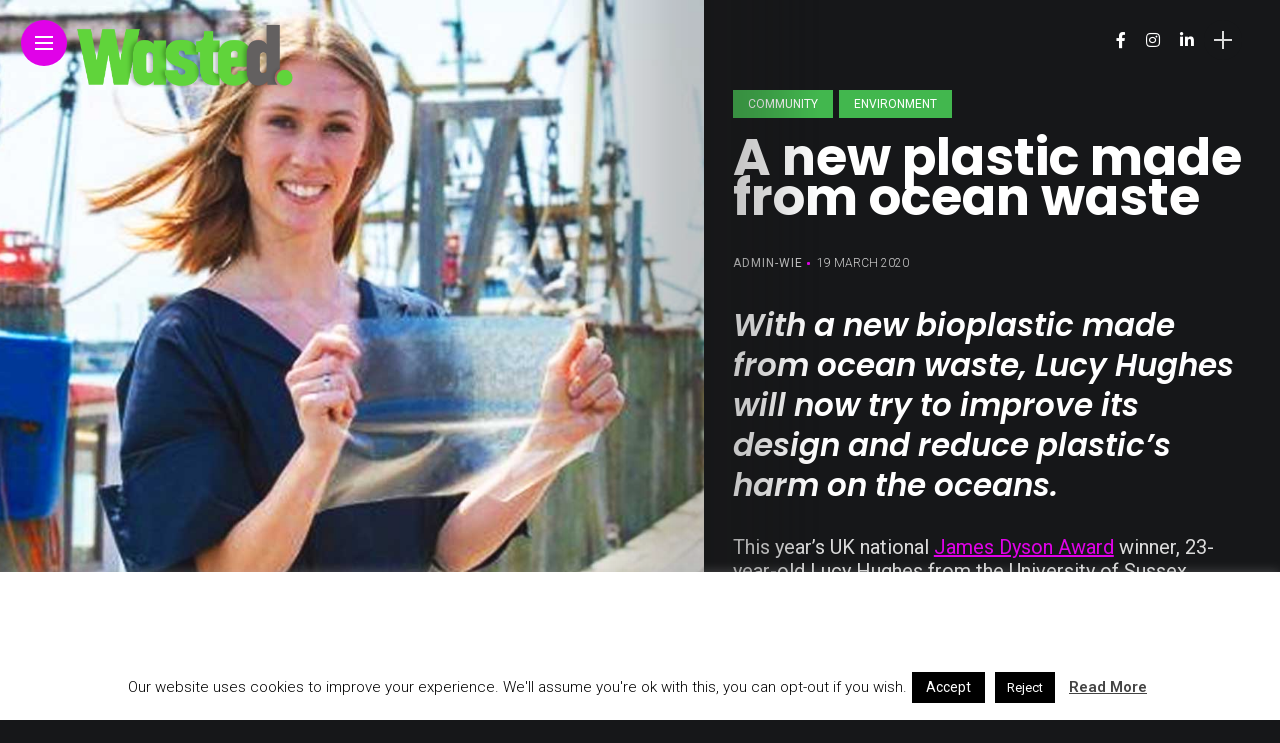

--- FILE ---
content_type: text/html; charset=UTF-8
request_url: https://www.wasted.ie/bioplastic-made-from-ocean-waste-to-reduce-plastics-harm-on-the-oceans/
body_size: 17519
content:
<!DOCTYPE html>
<html lang="en-GB">
<head>
    <meta charset="UTF-8">
    <meta http-equiv="X-UA-Compatible" content="IE=edge">
    <meta name="viewport" content="width=device-width, initial-scale=1">
    <link rel="profile" href="http://gmpg.org/xfn/11" />
    <link rel="pingback" href="https://www.wasted.ie/xmlrpc.php">
		    <title>A new plastic made from ocean waste &#8211; Wasted.ie</title>
<meta name='robots' content='max-image-preview:large' />
<link rel='dns-prefetch' href='//fonts.googleapis.com' />
<link rel="alternate" type="application/rss+xml" title="Wasted.ie &raquo; Feed" href="https://www.wasted.ie/feed/" />
<link rel="alternate" type="application/rss+xml" title="Wasted.ie &raquo; Comments Feed" href="https://www.wasted.ie/comments/feed/" />
<link rel="alternate" title="oEmbed (JSON)" type="application/json+oembed" href="https://www.wasted.ie/wp-json/oembed/1.0/embed?url=https%3A%2F%2Fwww.wasted.ie%2Fbioplastic-made-from-ocean-waste-to-reduce-plastics-harm-on-the-oceans%2F" />
<link rel="alternate" title="oEmbed (XML)" type="text/xml+oembed" href="https://www.wasted.ie/wp-json/oembed/1.0/embed?url=https%3A%2F%2Fwww.wasted.ie%2Fbioplastic-made-from-ocean-waste-to-reduce-plastics-harm-on-the-oceans%2F&#038;format=xml" />
<meta property="og:image" content="https://www.wasted.ie/wp-content/uploads/2019/11/wasted-James-Dyson-Award-winner-23-year-old-Lucy-Hughes.jpg"/><meta property="og:description" content="With a new bioplastic made from ocean waste, Lucy Hughes will now try to improve its design and reduce..."/><style id='wp-img-auto-sizes-contain-inline-css' type='text/css'>
img:is([sizes=auto i],[sizes^="auto," i]){contain-intrinsic-size:3000px 1500px}
/*# sourceURL=wp-img-auto-sizes-contain-inline-css */
</style>
<link rel='stylesheet' id='owl-carousel-css' href='https://www.wasted.ie/wp-content/themes/anymag/assets/css/owl.carousel.css' type='text/css' media='all' />
<link rel='stylesheet' id='fontawesome-css' href='https://www.wasted.ie/wp-content/themes/anymag/assets/fonts/fontawesome-5.13.0/css/all.min.css' type='text/css' media='all' />
<link rel='stylesheet' id='simplebar-css' href='https://www.wasted.ie/wp-content/themes/anymag/assets/css/simple-bar.css' type='text/css' media='all' />
<link rel='stylesheet' id='interlace-css-css' href='https://www.wasted.ie/wp-content/themes/anymag/assets/css/interlace.css' type='text/css' media='all' />
<link rel='stylesheet' id='anymag-main-css' href='https://www.wasted.ie/wp-content/themes/anymag/style.css' type='text/css' media='all' />
<style id='anymag-main-inline-css' type='text/css'>
body,input,.button,.content-part .post-meta,.widget_recent_entries span,.sidebar ul li.cat-item,.list-date,.latest-posts-meta,.post-meta,.slider-list-meta,.sidebar .widget_recent_comments .recentcomments .url,input,select,textarea {font-family:Roboto;}body,#hidden-sidebar.active .widgets-side,.magcover,.post-format,#top-bar-right,.turn-left {background:#161719;} .searchform-overlay {background-color:rgba(22,23,25,0.95);}body p {font-size:20px;line-height:1.2em; letter-spacing:0px;}h1,h2,h3,h4,h5,h6,.widget_recent_entries ul li a,.widget_recent_comments ul li a,.sidebar .widget-title,.post-readmore a,.intro-line h1,.sidebar .recentcomments a {font-family:Poppins;color:#ffffff;}a,.post-content a,.sidebar a,.post-comments span.reply a,.sidebar .widget a,.sidebar .widget.widget_archive li a {color:#e002e8;}a:hover,.post-content a:hover,.sidebar a:hover,.post-comments span.reply a:hover,.sidebar .widget ul li a:hover,.sidebar .widget.widget_archive li a:hover {color:#999999;} .post-title,.post-title a {font-size:30px; font-weight:700; line-height:1em; letter-spacing:0px;} .slide-title,.slide-title h2 a {font-size:44px; font-weight:700; letter-spacing:0px;} .slide-item {height:500px; } .page-title,.post-header h1,.item-related h5 a,.entry-title,.random-ttl a,.feat-categ-item .content-part h5 a,.sidebar .widget_recent_entries ul li a,.sidebar .widget-content .img-button,.sidebar .widget_recent_comments .recentcomments > a,.sidebar .latest-posts .latest-posts-item a {font-weight:700; } .top-menu-button,#nav-wrapper .simplebar-track.simplebar-vertical {background:#e002e8;}#nav-wrapper .simplebar-scrollbar::before {background:#ffffff} .nav-panel {background:#26282d;}#nav-wrapper .nav-menu li a,.slicknav_nav li a {font-family:Poppins;font-size:40px;font-weight:800; } .magcover,.f-width #site-header {width:55%;} .magcontent,.f-width.nav-open #footer {width:45%; } .magheader {width:45%; } .f-width.nav-open #main-area {margin-left:55%;} .cover-logo {width:53%; } .single .cover-logo {width:33%;} .overlay,.post-overlay {opacity:.0; background:#000000} .fold-shadow-right,.fold-shadow-left,.fold-shadow {opacity:.3} .nav-panel .fold-shadow-left {opacity:.3}#nav-wrapper .nav-menu li a,.sub-menu-toggle::after,#nav-wrapper ul.nav-menu ul a,.slicknav_nav a,#top-search a.search {color:#ffffff;}#nav-wrapper .nav-menu li a:hover,#nav-wrapper .nav-menu li a:hover:after,#topbar-social-links a:hover,.slicknav_nav a:hover,.sticky-social a:hover,.sticky-subscribe a:hover,.current-menu-item > a {color:#81d742!important;}#nav-wrapper .nav-menu li a {background:linear-gradient(to bottom,transparent 62%,#e002e8 0) left bottom/0 400% no-repeat; }#nav-wrapper .current-menu-item > a {background:#e002e8!important; }body,.post-list-entry p,.post-entry .post-meta li,.post-content,.post-author,.thecomment p,.latest-posts-meta,#post-navigation span,.sidebar .widget_recent_comments ul,.widget_meta li a,.about-content,.sidebar .widget_recent_comments .recentcomments .url,.comment-text .date,.post-navigation span,.searchform-overlay p,.searchform-overlay .search-field,.searchform-overlay .search-button,input,select,.hidden-sidebar-button a.open-hidden-sidebar,textarea {color:#dbdbdb;} .post-content h1,.post-content h2,.post-content h3,.post-content h4,.post-content h5,.post-content h6,.post-content blockquote,.comment-text blockquote,blockquote::before,.post-title,.post-title a,.about-title,.page-title,.post-header h1,.random-ttl a,.feat-title a,.item-related h5 a,.about-title,.about-content h5,.entry-title,.post-readmore a,.category-box h1,#post-navigation h6,.header-social-links a,.postnav-noimage .navprev::after,.postnav-noimage .navnext::after,.sidebar .widget-title,.sidebar .latest-posts-text h4 a,.sidebar .widget_recent_entries a,.sidebar .recentcomments a,.sidebar .widget-content .img-button,.thecomment .comment-text h6.author,.thecomment .comment-text h6.author a,#respond h,label {color:#ffffff;} .post-title:hover,.post-title a:hover,.random-ttl a:hover,.feat-title a:hover,.post-readmore a:hover,.item-related h5 a:hover,.post-navigation a:hover h6,.sidebar .latest-posts .latest-posts-text h4 a:hover,.sidebar .widget_recent_entries ul li a:hover,.sidebar #recentcomments li a:hover,.header-social-links a:hover {color:#e002e8;} .post-item .image-part,.owl-stage-outer,.random-image,.feat-categ-item .image-part,.category-wid .category-img,.about-img{border-radius:8px; } .post-item .image-part,.post-list .post-item .image-part {height:286px; } .entry-title {font-size:51px;line-height:0.8em; letter-spacing:0px; } .underline a {background:linear-gradient(to bottom,transparent 62%,#96d5ea 0) left bottom/0 20% no-repeat; } .section-title h4,.author-content {border-left:3px solid #e002e8; }content-part .post-meta,.content-part .post-meta a,.post-meta li,.post-meta li span,.post-entry .post-meta a,.widget-date {color:#cccccc;}ul.post-meta li:not(:last-child)::after {background:#e002e8;} .content-part .post-meta a:hover,.sidebar .widget .tagcloud a:hover,.post-tags a:hover,.post-entry .post-meta a:hover {color:#999999;} .owl-prev:hover i,.owl-next:hover i,.widget li > .narrow i,.error404 h1 span,.intro-line h1 i,.intro-line h1 b,.intro-line h1 em,.intro-line h1 strong {color:#e002e8;} .post-categs-box .categ a,.single-categs-box .categ a {background:#42b74e;} .post-categs .categ a,.single-categs .categ a,.sidebar ul li.cat-item a,.sidebar ul li.cat-item a:hover {color:#42b74e;}blockquote {border-left:3px solid #e002e8; } .category-box h1 {border-left:5px solid #e002e8; } .post-format {color:#42b74e; } .post-tags a,.sidebar .widget .tagcloud a {background:#96d5ea!important; color:#ffffff!important; } .post-readmore i,.post-comments .reply i {color:#e002e8!important; } .related-posts-cover-title h4 {border-bottom:3px solid #e002e8; } .sidebar .widget-title,.random-posts-title h3 {border-left:3px solid #e002e8; } .wp-block-search button,input[type='submit'],input.button {font-family:Poppins;background:#e002e8!important; color:#fff!important; } .wp-block-search button:hover,input[type="submit"]:hover,input.button:hover {background:#afafaf!important; color:#ffffff!important; } .wp-block-button a.wp-block-button__link {background-color:#e002e8; color:#ffffff; border:2px solid #e002e8; } .wp-block-button.is-style-outline a.wp-block-button__link {border:2px solid #e002e8; } .wp-block-button a.wp-block-button__link:hover,.wp-block-button.is-style-outline a.wp-block-button__link:hover {background-color:#afafaf; color:#ffffff; border:2px solid #afafaf; } .pagination .page-numbers.current,.pagination-post > span {background:#e002e8; color:#ffffff; } .navigation.pagination .nav-links a {background:#eeeeee; color:#787878; } .navigation.pagination .nav-links a:hover {background:#e8e8e8; color:#111111; } .intro-line {width:100%;} .intro-line h1 {font-size:40px; }#footer {background:#000000;}#footer,#footer-copyright {color:#ffffff;}#footer a {color:#e5e5e5;}#footer a:hover {color:#81d742!important;}
/*# sourceURL=anymag-main-inline-css */
</style>
<link rel='stylesheet' id='anymag-responsive-css' href='https://www.wasted.ie/wp-content/themes/anymag/assets/css/responsive.css' type='text/css' media='all' />
<link rel='stylesheet' id='widgets-fonts-css' href='//fonts.googleapis.com/css?family=Bitter%3A400%2C500%2C600%7CPlayfair+Display%3A400%2C500%2C700%7COswald%3A400%2C500%2C600%7CRoboto%3A400%2C500%2C600%7CTeko%3A400%2C500%2C600&#038;subset=latin%2Clatin-ext' type='text/css' media='all' />
<link rel='stylesheet' id='sbi_styles-css' href='https://www.wasted.ie/wp-content/plugins/instagram-feed/css/sbi-styles.min.css' type='text/css' media='all' />
<link rel='stylesheet' id='dashicons-css' href='https://www.wasted.ie/wp-includes/css/dashicons.min.css' type='text/css' media='all' />
<link rel='stylesheet' id='menu-icons-extra-css' href='https://www.wasted.ie/wp-content/plugins/menu-icons/css/extra.min.css' type='text/css' media='all' />
<style id='wp-block-library-inline-css' type='text/css'>
:root{--wp-block-synced-color:#7a00df;--wp-block-synced-color--rgb:122,0,223;--wp-bound-block-color:var(--wp-block-synced-color);--wp-editor-canvas-background:#ddd;--wp-admin-theme-color:#007cba;--wp-admin-theme-color--rgb:0,124,186;--wp-admin-theme-color-darker-10:#006ba1;--wp-admin-theme-color-darker-10--rgb:0,107,160.5;--wp-admin-theme-color-darker-20:#005a87;--wp-admin-theme-color-darker-20--rgb:0,90,135;--wp-admin-border-width-focus:2px}@media (min-resolution:192dpi){:root{--wp-admin-border-width-focus:1.5px}}.wp-element-button{cursor:pointer}:root .has-very-light-gray-background-color{background-color:#eee}:root .has-very-dark-gray-background-color{background-color:#313131}:root .has-very-light-gray-color{color:#eee}:root .has-very-dark-gray-color{color:#313131}:root .has-vivid-green-cyan-to-vivid-cyan-blue-gradient-background{background:linear-gradient(135deg,#00d084,#0693e3)}:root .has-purple-crush-gradient-background{background:linear-gradient(135deg,#34e2e4,#4721fb 50%,#ab1dfe)}:root .has-hazy-dawn-gradient-background{background:linear-gradient(135deg,#faaca8,#dad0ec)}:root .has-subdued-olive-gradient-background{background:linear-gradient(135deg,#fafae1,#67a671)}:root .has-atomic-cream-gradient-background{background:linear-gradient(135deg,#fdd79a,#004a59)}:root .has-nightshade-gradient-background{background:linear-gradient(135deg,#330968,#31cdcf)}:root .has-midnight-gradient-background{background:linear-gradient(135deg,#020381,#2874fc)}:root{--wp--preset--font-size--normal:16px;--wp--preset--font-size--huge:42px}.has-regular-font-size{font-size:1em}.has-larger-font-size{font-size:2.625em}.has-normal-font-size{font-size:var(--wp--preset--font-size--normal)}.has-huge-font-size{font-size:var(--wp--preset--font-size--huge)}.has-text-align-center{text-align:center}.has-text-align-left{text-align:left}.has-text-align-right{text-align:right}.has-fit-text{white-space:nowrap!important}#end-resizable-editor-section{display:none}.aligncenter{clear:both}.items-justified-left{justify-content:flex-start}.items-justified-center{justify-content:center}.items-justified-right{justify-content:flex-end}.items-justified-space-between{justify-content:space-between}.screen-reader-text{border:0;clip-path:inset(50%);height:1px;margin:-1px;overflow:hidden;padding:0;position:absolute;width:1px;word-wrap:normal!important}.screen-reader-text:focus{background-color:#ddd;clip-path:none;color:#444;display:block;font-size:1em;height:auto;left:5px;line-height:normal;padding:15px 23px 14px;text-decoration:none;top:5px;width:auto;z-index:100000}html :where(.has-border-color){border-style:solid}html :where([style*=border-top-color]){border-top-style:solid}html :where([style*=border-right-color]){border-right-style:solid}html :where([style*=border-bottom-color]){border-bottom-style:solid}html :where([style*=border-left-color]){border-left-style:solid}html :where([style*=border-width]){border-style:solid}html :where([style*=border-top-width]){border-top-style:solid}html :where([style*=border-right-width]){border-right-style:solid}html :where([style*=border-bottom-width]){border-bottom-style:solid}html :where([style*=border-left-width]){border-left-style:solid}html :where(img[class*=wp-image-]){height:auto;max-width:100%}:where(figure){margin:0 0 1em}html :where(.is-position-sticky){--wp-admin--admin-bar--position-offset:var(--wp-admin--admin-bar--height,0px)}@media screen and (max-width:600px){html :where(.is-position-sticky){--wp-admin--admin-bar--position-offset:0px}}

/*# sourceURL=wp-block-library-inline-css */
</style><style id='wp-block-group-inline-css' type='text/css'>
.wp-block-group{box-sizing:border-box}:where(.wp-block-group.wp-block-group-is-layout-constrained){position:relative}
/*# sourceURL=https://www.wasted.ie/wp-includes/blocks/group/style.min.css */
</style>
<style id='global-styles-inline-css' type='text/css'>
:root{--wp--preset--aspect-ratio--square: 1;--wp--preset--aspect-ratio--4-3: 4/3;--wp--preset--aspect-ratio--3-4: 3/4;--wp--preset--aspect-ratio--3-2: 3/2;--wp--preset--aspect-ratio--2-3: 2/3;--wp--preset--aspect-ratio--16-9: 16/9;--wp--preset--aspect-ratio--9-16: 9/16;--wp--preset--color--black: #000000;--wp--preset--color--cyan-bluish-gray: #abb8c3;--wp--preset--color--white: #ffffff;--wp--preset--color--pale-pink: #f78da7;--wp--preset--color--vivid-red: #cf2e2e;--wp--preset--color--luminous-vivid-orange: #ff6900;--wp--preset--color--luminous-vivid-amber: #fcb900;--wp--preset--color--light-green-cyan: #7bdcb5;--wp--preset--color--vivid-green-cyan: #00d084;--wp--preset--color--pale-cyan-blue: #8ed1fc;--wp--preset--color--vivid-cyan-blue: #0693e3;--wp--preset--color--vivid-purple: #9b51e0;--wp--preset--gradient--vivid-cyan-blue-to-vivid-purple: linear-gradient(135deg,rgb(6,147,227) 0%,rgb(155,81,224) 100%);--wp--preset--gradient--light-green-cyan-to-vivid-green-cyan: linear-gradient(135deg,rgb(122,220,180) 0%,rgb(0,208,130) 100%);--wp--preset--gradient--luminous-vivid-amber-to-luminous-vivid-orange: linear-gradient(135deg,rgb(252,185,0) 0%,rgb(255,105,0) 100%);--wp--preset--gradient--luminous-vivid-orange-to-vivid-red: linear-gradient(135deg,rgb(255,105,0) 0%,rgb(207,46,46) 100%);--wp--preset--gradient--very-light-gray-to-cyan-bluish-gray: linear-gradient(135deg,rgb(238,238,238) 0%,rgb(169,184,195) 100%);--wp--preset--gradient--cool-to-warm-spectrum: linear-gradient(135deg,rgb(74,234,220) 0%,rgb(151,120,209) 20%,rgb(207,42,186) 40%,rgb(238,44,130) 60%,rgb(251,105,98) 80%,rgb(254,248,76) 100%);--wp--preset--gradient--blush-light-purple: linear-gradient(135deg,rgb(255,206,236) 0%,rgb(152,150,240) 100%);--wp--preset--gradient--blush-bordeaux: linear-gradient(135deg,rgb(254,205,165) 0%,rgb(254,45,45) 50%,rgb(107,0,62) 100%);--wp--preset--gradient--luminous-dusk: linear-gradient(135deg,rgb(255,203,112) 0%,rgb(199,81,192) 50%,rgb(65,88,208) 100%);--wp--preset--gradient--pale-ocean: linear-gradient(135deg,rgb(255,245,203) 0%,rgb(182,227,212) 50%,rgb(51,167,181) 100%);--wp--preset--gradient--electric-grass: linear-gradient(135deg,rgb(202,248,128) 0%,rgb(113,206,126) 100%);--wp--preset--gradient--midnight: linear-gradient(135deg,rgb(2,3,129) 0%,rgb(40,116,252) 100%);--wp--preset--font-size--small: 13px;--wp--preset--font-size--medium: 20px;--wp--preset--font-size--large: 36px;--wp--preset--font-size--x-large: 42px;--wp--preset--spacing--20: 0.44rem;--wp--preset--spacing--30: 0.67rem;--wp--preset--spacing--40: 1rem;--wp--preset--spacing--50: 1.5rem;--wp--preset--spacing--60: 2.25rem;--wp--preset--spacing--70: 3.38rem;--wp--preset--spacing--80: 5.06rem;--wp--preset--shadow--natural: 6px 6px 9px rgba(0, 0, 0, 0.2);--wp--preset--shadow--deep: 12px 12px 50px rgba(0, 0, 0, 0.4);--wp--preset--shadow--sharp: 6px 6px 0px rgba(0, 0, 0, 0.2);--wp--preset--shadow--outlined: 6px 6px 0px -3px rgb(255, 255, 255), 6px 6px rgb(0, 0, 0);--wp--preset--shadow--crisp: 6px 6px 0px rgb(0, 0, 0);}:where(.is-layout-flex){gap: 0.5em;}:where(.is-layout-grid){gap: 0.5em;}body .is-layout-flex{display: flex;}.is-layout-flex{flex-wrap: wrap;align-items: center;}.is-layout-flex > :is(*, div){margin: 0;}body .is-layout-grid{display: grid;}.is-layout-grid > :is(*, div){margin: 0;}:where(.wp-block-columns.is-layout-flex){gap: 2em;}:where(.wp-block-columns.is-layout-grid){gap: 2em;}:where(.wp-block-post-template.is-layout-flex){gap: 1.25em;}:where(.wp-block-post-template.is-layout-grid){gap: 1.25em;}.has-black-color{color: var(--wp--preset--color--black) !important;}.has-cyan-bluish-gray-color{color: var(--wp--preset--color--cyan-bluish-gray) !important;}.has-white-color{color: var(--wp--preset--color--white) !important;}.has-pale-pink-color{color: var(--wp--preset--color--pale-pink) !important;}.has-vivid-red-color{color: var(--wp--preset--color--vivid-red) !important;}.has-luminous-vivid-orange-color{color: var(--wp--preset--color--luminous-vivid-orange) !important;}.has-luminous-vivid-amber-color{color: var(--wp--preset--color--luminous-vivid-amber) !important;}.has-light-green-cyan-color{color: var(--wp--preset--color--light-green-cyan) !important;}.has-vivid-green-cyan-color{color: var(--wp--preset--color--vivid-green-cyan) !important;}.has-pale-cyan-blue-color{color: var(--wp--preset--color--pale-cyan-blue) !important;}.has-vivid-cyan-blue-color{color: var(--wp--preset--color--vivid-cyan-blue) !important;}.has-vivid-purple-color{color: var(--wp--preset--color--vivid-purple) !important;}.has-black-background-color{background-color: var(--wp--preset--color--black) !important;}.has-cyan-bluish-gray-background-color{background-color: var(--wp--preset--color--cyan-bluish-gray) !important;}.has-white-background-color{background-color: var(--wp--preset--color--white) !important;}.has-pale-pink-background-color{background-color: var(--wp--preset--color--pale-pink) !important;}.has-vivid-red-background-color{background-color: var(--wp--preset--color--vivid-red) !important;}.has-luminous-vivid-orange-background-color{background-color: var(--wp--preset--color--luminous-vivid-orange) !important;}.has-luminous-vivid-amber-background-color{background-color: var(--wp--preset--color--luminous-vivid-amber) !important;}.has-light-green-cyan-background-color{background-color: var(--wp--preset--color--light-green-cyan) !important;}.has-vivid-green-cyan-background-color{background-color: var(--wp--preset--color--vivid-green-cyan) !important;}.has-pale-cyan-blue-background-color{background-color: var(--wp--preset--color--pale-cyan-blue) !important;}.has-vivid-cyan-blue-background-color{background-color: var(--wp--preset--color--vivid-cyan-blue) !important;}.has-vivid-purple-background-color{background-color: var(--wp--preset--color--vivid-purple) !important;}.has-black-border-color{border-color: var(--wp--preset--color--black) !important;}.has-cyan-bluish-gray-border-color{border-color: var(--wp--preset--color--cyan-bluish-gray) !important;}.has-white-border-color{border-color: var(--wp--preset--color--white) !important;}.has-pale-pink-border-color{border-color: var(--wp--preset--color--pale-pink) !important;}.has-vivid-red-border-color{border-color: var(--wp--preset--color--vivid-red) !important;}.has-luminous-vivid-orange-border-color{border-color: var(--wp--preset--color--luminous-vivid-orange) !important;}.has-luminous-vivid-amber-border-color{border-color: var(--wp--preset--color--luminous-vivid-amber) !important;}.has-light-green-cyan-border-color{border-color: var(--wp--preset--color--light-green-cyan) !important;}.has-vivid-green-cyan-border-color{border-color: var(--wp--preset--color--vivid-green-cyan) !important;}.has-pale-cyan-blue-border-color{border-color: var(--wp--preset--color--pale-cyan-blue) !important;}.has-vivid-cyan-blue-border-color{border-color: var(--wp--preset--color--vivid-cyan-blue) !important;}.has-vivid-purple-border-color{border-color: var(--wp--preset--color--vivid-purple) !important;}.has-vivid-cyan-blue-to-vivid-purple-gradient-background{background: var(--wp--preset--gradient--vivid-cyan-blue-to-vivid-purple) !important;}.has-light-green-cyan-to-vivid-green-cyan-gradient-background{background: var(--wp--preset--gradient--light-green-cyan-to-vivid-green-cyan) !important;}.has-luminous-vivid-amber-to-luminous-vivid-orange-gradient-background{background: var(--wp--preset--gradient--luminous-vivid-amber-to-luminous-vivid-orange) !important;}.has-luminous-vivid-orange-to-vivid-red-gradient-background{background: var(--wp--preset--gradient--luminous-vivid-orange-to-vivid-red) !important;}.has-very-light-gray-to-cyan-bluish-gray-gradient-background{background: var(--wp--preset--gradient--very-light-gray-to-cyan-bluish-gray) !important;}.has-cool-to-warm-spectrum-gradient-background{background: var(--wp--preset--gradient--cool-to-warm-spectrum) !important;}.has-blush-light-purple-gradient-background{background: var(--wp--preset--gradient--blush-light-purple) !important;}.has-blush-bordeaux-gradient-background{background: var(--wp--preset--gradient--blush-bordeaux) !important;}.has-luminous-dusk-gradient-background{background: var(--wp--preset--gradient--luminous-dusk) !important;}.has-pale-ocean-gradient-background{background: var(--wp--preset--gradient--pale-ocean) !important;}.has-electric-grass-gradient-background{background: var(--wp--preset--gradient--electric-grass) !important;}.has-midnight-gradient-background{background: var(--wp--preset--gradient--midnight) !important;}.has-small-font-size{font-size: var(--wp--preset--font-size--small) !important;}.has-medium-font-size{font-size: var(--wp--preset--font-size--medium) !important;}.has-large-font-size{font-size: var(--wp--preset--font-size--large) !important;}.has-x-large-font-size{font-size: var(--wp--preset--font-size--x-large) !important;}
/*# sourceURL=global-styles-inline-css */
</style>

<style id='classic-theme-styles-inline-css' type='text/css'>
/*! This file is auto-generated */
.wp-block-button__link{color:#fff;background-color:#32373c;border-radius:9999px;box-shadow:none;text-decoration:none;padding:calc(.667em + 2px) calc(1.333em + 2px);font-size:1.125em}.wp-block-file__button{background:#32373c;color:#fff;text-decoration:none}
/*# sourceURL=/wp-includes/css/classic-themes.min.css */
</style>
<link rel='stylesheet' id='bbp-default-css' href='https://www.wasted.ie/wp-content/plugins/bbpress/templates/default/css/bbpress.min.css' type='text/css' media='all' />
<link rel='stylesheet' id='contact-form-7-css' href='https://www.wasted.ie/wp-content/plugins/contact-form-7/includes/css/styles.css' type='text/css' media='all' />
<link rel='stylesheet' id='cookie-law-info-css' href='https://www.wasted.ie/wp-content/plugins/cookie-law-info/legacy/public/css/cookie-law-info-public.css' type='text/css' media='all' />
<link rel='stylesheet' id='cookie-law-info-gdpr-css' href='https://www.wasted.ie/wp-content/plugins/cookie-law-info/legacy/public/css/cookie-law-info-gdpr.css' type='text/css' media='all' />
<link rel='stylesheet' id='font-awesome-four-css' href='https://www.wasted.ie/wp-content/plugins/font-awesome-4-menus/css/font-awesome.min.css' type='text/css' media='all' />
<link rel='stylesheet' id='rs-plugin-settings-css' href='https://www.wasted.ie/wp-content/plugins/revslider/public/assets/css/rs6.css' type='text/css' media='all' />
<style id='rs-plugin-settings-inline-css' type='text/css'>
#rs-demo-id {}
/*# sourceURL=rs-plugin-settings-inline-css */
</style>
<link rel='stylesheet' id='fsb-image-css' href='https://www.wasted.ie/wp-content/plugins/simple-full-screen-background-image/includes/fullscreen-image.css' type='text/css' media='all' />
<link rel='stylesheet' id='td-plugin-framework-css' href='https://www.wasted.ie/wp-content/plugins/td-api-plugin/css/style.css' type='text/css' media='all' />
<link rel='stylesheet' id='ppress-frontend-css' href='https://www.wasted.ie/wp-content/plugins/wp-user-avatar/assets/css/frontend.min.css' type='text/css' media='all' />
<link rel='stylesheet' id='ppress-flatpickr-css' href='https://www.wasted.ie/wp-content/plugins/wp-user-avatar/assets/flatpickr/flatpickr.min.css' type='text/css' media='all' />
<link rel='stylesheet' id='ppress-select2-css' href='https://www.wasted.ie/wp-content/plugins/wp-user-avatar/assets/select2/select2.min.css' type='text/css' media='all' />
<link rel='stylesheet' id='wpcf7-redirect-script-frontend-css' href='https://www.wasted.ie/wp-content/plugins/wpcf7-redirect/build/css/wpcf7-redirect-frontend.min.css' type='text/css' media='all' />
<link rel='stylesheet' id='google-fonts-anymag-css' href='//fonts.googleapis.com/css?family=Roboto:100,100italic,200,200italic,300,300italic,400,400italic,500,500italic,600,600italic,700,700italic,800,800italic,900,900italic%7CPoppins:100,100italic,200,200italic,300,300italic,400,400italic,500,500italic,600,600italic,700,700italic,800,800italic,900,900italic' type='text/css' media='all' />
<link rel='stylesheet' id='cf7cf-style-css' href='https://www.wasted.ie/wp-content/plugins/cf7-conditional-fields/style.css' type='text/css' media='all' />
<link rel='stylesheet' id='awpcp-font-awesome-css' href='https://www.wasted.ie/wp-content/plugins/another-wordpress-classifieds-plugin/resources/vendors/fontawesome/css/all.min.css' type='text/css' media='all' />
<link rel='stylesheet' id='awpcp-frontend-style-css' href='https://www.wasted.ie/wp-content/plugins/another-wordpress-classifieds-plugin/resources/css/awpcpstyle.css' type='text/css' media='all' />
<script type="text/javascript" src="https://www.wasted.ie/wp-includes/js/jquery/jquery.min.js" id="jquery-core-js"></script>
<script type="text/javascript" src="https://www.wasted.ie/wp-includes/js/jquery/jquery-migrate.min.js" id="jquery-migrate-js"></script>
<script type="text/javascript" id="cookie-law-info-js-extra">
/* <![CDATA[ */
var Cli_Data = {"nn_cookie_ids":[],"cookielist":[],"non_necessary_cookies":[],"ccpaEnabled":"","ccpaRegionBased":"","ccpaBarEnabled":"","strictlyEnabled":["necessary","obligatoire"],"ccpaType":"gdpr","js_blocking":"","custom_integration":"","triggerDomRefresh":"","secure_cookies":""};
var cli_cookiebar_settings = {"animate_speed_hide":"500","animate_speed_show":"500","background":"#ffffff","border":"#b1a6a6c2","border_on":"","button_1_button_colour":"#000","button_1_button_hover":"#000000","button_1_link_colour":"#fff","button_1_as_button":"1","button_1_new_win":"","button_2_button_colour":"#333","button_2_button_hover":"#292929","button_2_link_colour":"#444","button_2_as_button":"","button_2_hidebar":"1","button_3_button_colour":"#000","button_3_button_hover":"#000000","button_3_link_colour":"#fff","button_3_as_button":"1","button_3_new_win":"","button_4_button_colour":"#000","button_4_button_hover":"#000000","button_4_link_colour":"#fff","button_4_as_button":"1","button_7_button_colour":"#61a229","button_7_button_hover":"#4e8221","button_7_link_colour":"#fff","button_7_as_button":"1","button_7_new_win":"","font_family":"inherit","header_fix":"","notify_animate_hide":"","notify_animate_show":"","notify_div_id":"#cookie-law-info-bar","notify_position_horizontal":"right","notify_position_vertical":"bottom","scroll_close":"","scroll_close_reload":"","accept_close_reload":"","reject_close_reload":"1","showagain_tab":"1","showagain_background":"#fff","showagain_border":"#000","showagain_div_id":"#cookie-law-info-again","showagain_x_position":"100px","text":"#000000","show_once_yn":"","show_once":"10000","logging_on":"","as_popup":"","popup_overlay":"1","bar_heading_text":"GDPR & Privacy Policy","cookie_bar_as":"banner","popup_showagain_position":"bottom-right","widget_position":"left"};
var log_object = {"ajax_url":"https://www.wasted.ie/wp-admin/admin-ajax.php"};
//# sourceURL=cookie-law-info-js-extra
/* ]]> */
</script>
<script type="text/javascript" src="https://www.wasted.ie/wp-content/plugins/cookie-law-info/legacy/public/js/cookie-law-info-public.js" id="cookie-law-info-js"></script>
<script type="text/javascript" src="https://www.wasted.ie/wp-content/plugins/revslider/public/assets/js/rbtools.min.js" id="tp-tools-js"></script>
<script type="text/javascript" src="https://www.wasted.ie/wp-content/plugins/revslider/public/assets/js/rs6.min.js" id="revmin-js"></script>
<script type="text/javascript" src="https://www.wasted.ie/wp-content/plugins/wp-user-avatar/assets/flatpickr/flatpickr.min.js" id="ppress-flatpickr-js"></script>
<script type="text/javascript" src="https://www.wasted.ie/wp-content/plugins/wp-user-avatar/assets/select2/select2.min.js" id="ppress-select2-js"></script>
<link rel="https://api.w.org/" href="https://www.wasted.ie/wp-json/" /><link rel="alternate" title="JSON" type="application/json" href="https://www.wasted.ie/wp-json/wp/v2/posts/6570" /><link rel="EditURI" type="application/rsd+xml" title="RSD" href="https://www.wasted.ie/xmlrpc.php?rsd" />
<meta name="generator" content="WordPress 6.9" />
<link rel='shortlink' href='https://www.wasted.ie/?p=6570' />
<style type="text/css">
.feedzy-rss-link-icon:after {
	content: url("https://www.wasted.ie/wp-content/plugins/feedzy-rss-feeds/img/external-link.png");
	margin-left: 3px;
}
</style>
		<meta name="facebook-domain-verification" content="obpx7xr9el2zembrjgpsc6937652s8" />
<!-- Global site tag (gtag.js) - Google Analytics -->
<script async src="https://www.googletagmanager.com/gtag/js?id=UA-142784367-1"></script>
<script>
  window.dataLayer = window.dataLayer || [];
  function gtag(){dataLayer.push(arguments);}
  gtag('js', new Date());

  gtag('config', 'UA-142784367-1');
</script>

<!-- Facebook Pixel Code -->
<script>
  !function(f,b,e,v,n,t,s)
  {if(f.fbq)return;n=f.fbq=function(){n.callMethod?
  n.callMethod.apply(n,arguments):n.queue.push(arguments)};
  if(!f._fbq)f._fbq=n;n.push=n;n.loaded=!0;n.version='2.0';
  n.queue=[];t=b.createElement(e);t.async=!0;
  t.src=v;s=b.getElementsByTagName(e)[0];
  s.parentNode.insertBefore(t,s)}(window, document,'script',
  'https://connect.facebook.net/en_US/fbevents.js');
  fbq('init', '{436091596944224}');
  fbq('track', 'PageView');
</script>
<noscript>
	<img height="1" width="1" style="display:none" 
    src="https://www.facebook.com/tr?id={436091596944224}&ev=PageView&noscript=1"/>
</noscript>
<!-- End Facebook Pixel Code --><meta name="generator" content="Powered by WPBakery Page Builder - drag and drop page builder for WordPress."/>
<link rel="canonical" href="https://www.wasted.ie/bioplastic-made-from-ocean-waste-to-reduce-plastics-harm-on-the-oceans/" />
<meta name="generator" content="Powered by Slider Revolution 6.2.1 - responsive, Mobile-Friendly Slider Plugin for WordPress with comfortable drag and drop interface." />
<link rel="icon" href="https://www.wasted.ie/wp-content/uploads/2021/01/cropped-wasted-site-logo-icon-2-32x32.png" sizes="32x32" />
<link rel="icon" href="https://www.wasted.ie/wp-content/uploads/2021/01/cropped-wasted-site-logo-icon-2-192x192.png" sizes="192x192" />
<link rel="apple-touch-icon" href="https://www.wasted.ie/wp-content/uploads/2021/01/cropped-wasted-site-logo-icon-2-180x180.png" />
<meta name="msapplication-TileImage" content="https://www.wasted.ie/wp-content/uploads/2021/01/cropped-wasted-site-logo-icon-2-270x270.png" />
<script type="text/javascript">function setREVStartSize(e){			
			try {								
				var pw = document.getElementById(e.c).parentNode.offsetWidth,
					newh;
				pw = pw===0 || isNaN(pw) ? window.innerWidth : pw;
				e.tabw = e.tabw===undefined ? 0 : parseInt(e.tabw);
				e.thumbw = e.thumbw===undefined ? 0 : parseInt(e.thumbw);
				e.tabh = e.tabh===undefined ? 0 : parseInt(e.tabh);
				e.thumbh = e.thumbh===undefined ? 0 : parseInt(e.thumbh);
				e.tabhide = e.tabhide===undefined ? 0 : parseInt(e.tabhide);
				e.thumbhide = e.thumbhide===undefined ? 0 : parseInt(e.thumbhide);
				e.mh = e.mh===undefined || e.mh=="" || e.mh==="auto" ? 0 : parseInt(e.mh,0);		
				if(e.layout==="fullscreen" || e.l==="fullscreen") 						
					newh = Math.max(e.mh,window.innerHeight);				
				else{					
					e.gw = Array.isArray(e.gw) ? e.gw : [e.gw];
					for (var i in e.rl) if (e.gw[i]===undefined || e.gw[i]===0) e.gw[i] = e.gw[i-1];					
					e.gh = e.el===undefined || e.el==="" || (Array.isArray(e.el) && e.el.length==0)? e.gh : e.el;
					e.gh = Array.isArray(e.gh) ? e.gh : [e.gh];
					for (var i in e.rl) if (e.gh[i]===undefined || e.gh[i]===0) e.gh[i] = e.gh[i-1];
										
					var nl = new Array(e.rl.length),
						ix = 0,						
						sl;					
					e.tabw = e.tabhide>=pw ? 0 : e.tabw;
					e.thumbw = e.thumbhide>=pw ? 0 : e.thumbw;
					e.tabh = e.tabhide>=pw ? 0 : e.tabh;
					e.thumbh = e.thumbhide>=pw ? 0 : e.thumbh;					
					for (var i in e.rl) nl[i] = e.rl[i]<window.innerWidth ? 0 : e.rl[i];
					sl = nl[0];									
					for (var i in nl) if (sl>nl[i] && nl[i]>0) { sl = nl[i]; ix=i;}															
					var m = pw>(e.gw[ix]+e.tabw+e.thumbw) ? 1 : (pw-(e.tabw+e.thumbw)) / (e.gw[ix]);					

					newh =  (e.type==="carousel" && e.justify==="true" ? e.gh[ix] : (e.gh[ix] * m)) + (e.tabh + e.thumbh);
				}			
				
				if(window.rs_init_css===undefined) window.rs_init_css = document.head.appendChild(document.createElement("style"));					
				document.getElementById(e.c).height = newh;
				window.rs_init_css.innerHTML += "#"+e.c+"_wrapper { height: "+newh+"px }";				
			} catch(e){
				console.log("Failure at Presize of Slider:" + e)
			}					   
		  };</script>
<noscript><style> .wpb_animate_when_almost_visible { opacity: 1; }</style></noscript><noscript><style id="rocket-lazyload-nojs-css">.rll-youtube-player, [data-lazy-src]{display:none !important;}</style></noscript></head>

<body class="wp-singular post-template-default single single-post postid-6570 single-format-standard wp-theme-anymag wpb-js-composer js-comp-ver-6.7.0 vc_responsive">

  	
	<div id="hidden-sidebar" class="sidebar">
		<div class="widgets-side">
			<a href="#" class="close-button"><i class="close-icon"></i></a>
			<div id="block-58" class="widget widget_block">
<div class="wp-block-group"><div class="wp-block-group__inner-container is-layout-flow wp-block-group-is-layout-flow"></div></div>
</div>		</div>
	</div>
<div class="site-wrapper ">	
	<div class="container site-content">

			        
  
<style>
                  </style>

  <div class="magheader">
      
    <header id="content-header">
  
   <div class="header-social-links">
<a href="https://www.facebook.com/wastedireland" target="_blank"><i class="fab fa-facebook-f"></i></a><a href="https://www.instagram.com/wastedireland/" target="_blank"><i class="fab fa-instagram"></i></a><a href="https://www.linkedin.com/in/mary-o-sullivan-media/" target="_blank"><i class="fab fa-linkedin-in"></i></a></div>  

<div id="top-bar-right">
   
      <div class="header-icon">
      <div class="hidden-sidebar-button">
        <a href="#" class="open-hidden-sidebar">
          <span class="bar-1"></span>
          <span class="bar-2"></span>
        </a>
      </div>
    </div>
    </div>
  
</header> 
  </div>
  <article id="post-6570" class="post-6570 post type-post status-publish format-standard has-post-thumbnail hentry category-community category-environment"> 
    <div class="single-post">
              <div class="magcover">
          <div class="turn-left"></div>          <div class="fold-shadow-left"></div>
            <div class="cover-wrap">
              <div class="cover-content">
                <header id="cover-header">

  <div class="top-menu-button">
    <a href="#" class="open-hidden-menu">
      <span class="bar-1"></span>
      <span class="bar-2"></span>
      <span class="bar-3"></span>
    </a>
  </div>

  <div class="cover-logo logo-left">
        <a href="https://www.wasted.ie/"><img src="https://www.wasted.ie/wp-content/uploads/2021/01/wasted-logo-2021-a.png" alt="Wasted.ie" /></a>
     
  </div>

  <div class="nav-panel">
    <div class="fold-shadow-left"></div>
    <div class="nav-header">
      <div class="menu-logo">
                <a href="https://www.wasted.ie/"><img src="https://www.wasted.ie/wp-content/uploads/2021/01/wasted-logo-2021-a.png" alt="Wasted.ie" /></a>
         
      </div>
          </div>
    
    <div id="nav-wrapper" data-simplebar>
    <div class="menu-left-main-menu-container"><ul id="menu-left-main-menu" class="nav-menu"><li id="menu-item-10132" class="menu-item menu-item-type-post_type menu-item-object-page menu-item-10132"><a href="https://www.wasted.ie/about-wasted-media/">About Wasted Media</a></li>
<li id="menu-item-9690" class="menu-item menu-item-type-taxonomy menu-item-object-category menu-item-9690"><a href="https://www.wasted.ie/category/emotoring/">Motors &#038; Tech</a></li>
<li id="menu-item-9655" class="menu-item menu-item-type-taxonomy menu-item-object-category menu-item-9655"><a href="https://www.wasted.ie/category/clean-food/">Food &#038; Eating Out</a></li>
<li id="menu-item-9872" class="menu-item menu-item-type-taxonomy menu-item-object-category menu-item-9872"><a href="https://www.wasted.ie/category/fashion/">Fashion &#038; Beauty</a></li>
<li id="menu-item-9734" class="menu-item menu-item-type-taxonomy menu-item-object-category menu-item-9734"><a href="https://www.wasted.ie/category/wellness/">Wellness &#038; Health</a></li>
<li id="menu-item-9652" class="menu-item menu-item-type-taxonomy menu-item-object-category menu-item-9652"><a href="https://www.wasted.ie/category/editors-pick/">Editors Pick</a></li>
<li id="menu-item-10631" class="menu-item menu-item-type-taxonomy menu-item-object-category menu-item-10631"><a href="https://www.wasted.ie/category/travel/">Travel &#038; Breaks</a></li>
<li id="menu-item-9653" class="menu-item menu-item-type-taxonomy menu-item-object-category menu-item-9653"><a href="https://www.wasted.ie/category/retailers/">Our Retailers</a></li>
<li id="menu-item-9658" class="menu-item menu-item-type-taxonomy menu-item-object-category menu-item-9658"><a href="https://www.wasted.ie/category/eco-homes/">House &#038; Home</a></li>
<li id="menu-item-11001" class="menu-item menu-item-type-post_type menu-item-object-page menu-item-11001"><a href="https://www.wasted.ie/community-corner/">Community Corner</a></li>
<li id="menu-item-11002" class="menu-item menu-item-type-post_type menu-item-object-page menu-item-11002"><a href="https://www.wasted.ie/the-youth-uprising/">The Youth Uprising</a></li>
</ul></div>    <div class="menu-search">
              <div class="site-search">
          <div id="top-search">
           <a href="#" class="search"><i class="fas fa-search"></i>Search</a>
          </div>
        </div> 
            </div>
    </div>
  </div>

</header>                
                                  <div class="social-share-cover">
<ul class="post-share">
  <li>
    <div class="share-ttl">
      Share:    </div>
  </li>
  <li>
	    <a href="//www.facebook.com/sharer.php?u=https://www.wasted.ie/bioplastic-made-from-ocean-waste-to-reduce-plastics-harm-on-the-oceans/" title="facebook" class="facebook" onclick="javascript:window.open(this.href,'', 'menubar=no,toolbar=no,resizable=yes,scrollbars=yes,height=220,width=600');return false;">
      <i class="fab fa-facebook-f"></i>
    </a>
  </li>
  	
    <li>  
    <a class="twitter" href="https://twitter.com/intent/tweet?text=A+new+plastic+made+from+ocean+waste&url=https://www.wasted.ie/bioplastic-made-from-ocean-waste-to-reduce-plastics-harm-on-the-oceans/" title="twitter&via=">
	    <i class="fab fa-twitter"></i>
	  </a>
  </li>   
      <li>
    <a href="//www.linkedin.com/shareArticle?mini=true&url=https://www.wasted.ie/bioplastic-made-from-ocean-waste-to-reduce-plastics-harm-on-the-oceans/&title=pinterest" class="linkedin">
      <i class="fab fa-linkedin-in"></i>
    </a>
  </li>  
      <li>  
   <a class="pinterest" data-pin-do="none" href="https://pinterest.com/pin/create/button/?url=https://www.wasted.ie/bioplastic-made-from-ocean-waste-to-reduce-plastics-harm-on-the-oceans/&media=https://www.wasted.ie/wp-content/uploads/2019/11/wasted-James-Dyson-Award-winner-23-year-old-Lucy-Hughes.jpg&description=A+new+plastic+made+from+ocean+waste" data-width="750" data-height="750" target="_blank" title="pinterest">
    <i class="fab fa-pinterest"></i>
    </a>
  </li>  
      <li>  
    <a href="whatsapp://send?text=https://www.wasted.ie/bioplastic-made-from-ocean-waste-to-reduce-plastics-harm-on-the-oceans/" data-action="share/whatsapp/share" class="whatsapp">
      <i class="fab fa-whatsapp"></i>
    </a>
  </li>  
  </ul>
</div>
                   
                             
                                  	<div class="post-navigation">
		
		<div class="post-next">
						<a class="prev-post-label" href="https://www.wasted.ie/sineads-blog-sineads-blog-01-03-20/" >
								<div class="postnav-image">
				<i class="fas fa-arrow-right"></i>
				<div class="overlay"></div>	
				<div class="navprev"><img width="150" height="150" src="https://www.wasted.ie/wp-content/uploads/2020/03/wasted-sineads-blog-spring-is-in-the-air-header-title-150x150.png" class="attachment-thumbnail size-thumbnail wp-post-image" alt="" decoding="async" srcset="https://www.wasted.ie/wp-content/uploads/2020/03/wasted-sineads-blog-spring-is-in-the-air-header-title-150x150.png 150w, https://www.wasted.ie/wp-content/uploads/2020/03/wasted-sineads-blog-spring-is-in-the-air-header-title-125x125.png 125w, https://www.wasted.ie/wp-content/uploads/2020/03/wasted-sineads-blog-spring-is-in-the-air-header-title-200x200.png 200w, https://www.wasted.ie/wp-content/uploads/2020/03/wasted-sineads-blog-spring-is-in-the-air-header-title-80x80.png 80w" sizes="(max-width: 150px) 100vw, 150px" /></div>				</div>
							</a>
					</div>
		
		<div class="post-prev">
						<a class="next-post-label" href="https://www.wasted.ie/just-checking-in/">
								<div class="postnav-image">
				<i class="fas fa-arrow-left"></i>
				<div class="overlay"></div>	
				<div class="navnext"><img width="150" height="150" src="https://www.wasted.ie/wp-content/uploads/2020/03/Positive-thought-of-the-day-150x150.jpg" class="attachment-thumbnail size-thumbnail wp-post-image" alt="" decoding="async" srcset="https://www.wasted.ie/wp-content/uploads/2020/03/Positive-thought-of-the-day-150x150.jpg 150w, https://www.wasted.ie/wp-content/uploads/2020/03/Positive-thought-of-the-day-125x125.jpg 125w, https://www.wasted.ie/wp-content/uploads/2020/03/Positive-thought-of-the-day-200x200.jpg 200w, https://www.wasted.ie/wp-content/uploads/2020/03/Positive-thought-of-the-day-80x80.jpg 80w" sizes="(max-width: 150px) 100vw, 150px" /></div>				</div>
							</a>
					</div>
		
	</div>
                
                <div class="overlay"></div>
                                  <div class="single-post-image" data-interlace-src="https://www.wasted.ie/wp-content/uploads/2019/11/wasted-James-Dyson-Award-winner-23-year-old-Lucy-Hughes.jpg" data-interlace-low="https://www.wasted.ie/wp-content/uploads/2019/11/wasted-James-Dyson-Award-winner-23-year-old-Lucy-Hughes.jpg"> </div>   
              </div>
          </div> 
        </div> 
      
      <div class="magcontent">

        <div class="fold-shadow-right"></div>
          <div id="main-area" class=""> 
            <div class="post-entry">
               
                                                <div class="single-categs-box">
                    
                   <span class="categ"><a href="https://www.wasted.ie/category/community/" rel="category tag">Community</a> <a href="https://www.wasted.ie/category/environment/" rel="category tag">Environment</a></span>
                  </div>
                            <h1 class="entry-title ttl-border">A new plastic made from ocean waste</h1>
              <ul class="post-meta">
                              <li class="post-author">
                   
                  <span class="author"><a href="https://www.wasted.ie/author/admin-wie/" title="Posts by admin-wie" rel="author">admin-wie</a></span></li>
                                            <li class="single-post-date"><span><span class="date updated published">19 March 2020</span></span></li>
                            </ul>
              
              <div class="post-content">
                <h2><em><strong>With a new bioplastic made from ocean waste, Lucy Hughes will now try to improve its design and reduce plastic’s harm on the oceans.</strong></em></h2>
<p>This year’s UK national <a class="link" href="http://www.jamesdysonaward.org/">James Dyson Award</a> winner, 23-year-old Lucy Hughes from the University of Sussex, attempts to solve the problem of both single-use plastics and inefficient waste streams by harnessing fish offcuts to create a unique plastic alternative, MarinaTex.</p>
<p>MarinaTex is a bioplastic made of organic fish waste ordinarily destined for landfill or incineration and locally sourced red algae. It is a translucent and flexible sheet material, making it ideal for applications in single-use packaging.</p>
<p>While it may look and feel like plastic, its similarities end there. In fact, it is stronger, safer and much more sustainable than its oil-based counterpart. Using a unique formula of red algae to bind the proteins extracted from fish waste, MarinaTex has strong overlapping bonds giving it strength and flexibility. The material is relatively resource-light, requiring little energy and temperatures under 100 degrees to produce.</p>
<p>It biodegrades after four to six weeks, is suitable for home composting and does not leach toxins, removing the need for its own national waste management infrastructure. As MarinaTex uses byproducts from the fishing industry, this helps to close the loop of an existing waste stream for a more circular product lifespan.</p>
<p>According to Lucy, one Atlantic cod could generate as much organic waste as is needed for making 1,400 bags of MarinaTex.</p>
<p><strong><u>The Invention</u></strong></p>
<p>Unwanted offcuts from the fish processing industry is a huge waste stream in the UK. It’s comprised of offal, blood, crustacean and shellfish exoskeletons and fish skins and scales – the bits that end up in landfill rather than on our plates. Through extensive research, she found that the fish skins and scales were the most promising sources, due to their flexibility and strength enabling proteins.</p>
<p>In order to give these proteins something to attach to and create a brand new material, Lucy set about finding an organic binder. Keen to keep the solution local in order to reduce transportation, she looked to the Sussex coastline on her doorstep, experimenting with different organic marine binders but finally settling on agar. It took over 100 different experiments to refine the material and process, most of which she did on the kitchen stove of her student accommodation. She finally created a consistent and plastic-like material that was both biodegradable and translucent, MarinaTex.</p>
<p><span class="jda-format-quote"><strong>Lucy says: </strong><em>“Plastic is an amazing material but we’re too reliant on it as designers and engineers. It makes no sense to me that we’re using plastic, an incredibly durable material, for products that have a life-cycle of less than a day.  For me, MarinaTex represents a real commitment to innovating plastic use and incorporating sustainable, local and circular values into product design. As engineers, we shouldn’t limit ourselves to designing to form and function, but rather form, function and footprint.”</em></span></p>
<p>As national winner of the James Dyson Award, Lucy received £2,000 as well as moving on to the international round of the competition, where she scooped the £30,000 and coveted title. Lucy aims to commercialise her invention sustainably, using her award money for further research into how MarinaTex can become a global answer to the abundance of plastic waste while still harnessing local solutions.</p>
<p>In the UK alone, it is estimated that they use five million tonnes of plastic every year, nearly half of which is packaging. They also produce 492,020 tonnes of fish waste annually. MarinaTex, a new form of bioplastic, aims to tackle both of these issues.</p>
<p>MarinaTex is a home compostable material designed as an alternative to single-use plastic films. The material is comprised of waste material from the fishing industry and sustainable algae.</p>
<h5><em><strong>Read more about the invention and see the Runners-up <a href="https://www.jamesdysonaward.org/news/2019-national-winners-announced/">here</a></strong></em></h5>
<p>&nbsp;</p>
<p>&nbsp;</p>
<p>&nbsp;</p>
<p>&nbsp;</p>
<p>&nbsp;</p>
<p><em>(image: Lucy Hughes with the MarinaTex plastic. Image: James Dyson Award)</em></p>
              </div> 

                            
                               
               

              

                              <ul class="post-share">
  <li>
	    <a class="facebook" href="//www.facebook.com/sharer.php?u=https://www.wasted.ie/bioplastic-made-from-ocean-waste-to-reduce-plastics-harm-on-the-oceans/" title="facebook" onclick="javascript:window.open(this.href,'', 'menubar=no,toolbar=no,resizable=yes,scrollbars=yes,height=220,width=600');return false;">
      <i class="fab fa-facebook-f"></i>
    </a>
  </li>
  	
    <li>  
	  <a class="twitter" href="https://twitter.com/intent/tweet?text=A+new+plastic+made+from+ocean+waste&url=https://www.wasted.ie/bioplastic-made-from-ocean-waste-to-reduce-plastics-harm-on-the-oceans/" title="twitter&via=">
	    <i class="fab fa-twitter"></i>
	  </a>
  </li>   
      <li>
    <a class="linkedin" href="//www.linkedin.com/shareArticle?mini=true&url=https://www.wasted.ie/bioplastic-made-from-ocean-waste-to-reduce-plastics-harm-on-the-oceans/&title=linkedin">
      <i class="fab fa-linkedin-in"></i>
    </a>
  </li>  
      <li>  
   <a class="pinterest" data-pin-do="none" href="https://pinterest.com/pin/create/button/?url=https://www.wasted.ie/bioplastic-made-from-ocean-waste-to-reduce-plastics-harm-on-the-oceans/&media=https://www.wasted.ie/wp-content/uploads/2019/11/wasted-James-Dyson-Award-winner-23-year-old-Lucy-Hughes.jpg&description=A+new+plastic+made+from+ocean+waste" target="_blank">
    <i class="fab fa-pinterest"></i>
    </a>
  </li>  
      <li>  
    <a href="whatsapp://send?text=https://www.wasted.ie/bioplastic-made-from-ocean-waste-to-reduce-plastics-harm-on-the-oceans/" data-action="share/whatsapp/share" class="whatsapp">
      <i class="fab fa-whatsapp"></i>
    </a>
  </li>  
  </ul>
                            
                              	<div class="post-navigation">
		
		<div class="post-prev">
						<a href="https://www.wasted.ie/sineads-blog-sineads-blog-01-03-20/" >
								<div class="postnav-image">
				<i class="fas fa-arrow-left"></i>
				<div class="overlay"></div>	
				<div class="navprev"><img width="150" height="150" src="https://www.wasted.ie/wp-content/uploads/2020/03/wasted-sineads-blog-spring-is-in-the-air-header-title-150x150.png" class="attachment-thumbnail size-thumbnail wp-post-image" alt="" decoding="async" srcset="https://www.wasted.ie/wp-content/uploads/2020/03/wasted-sineads-blog-spring-is-in-the-air-header-title-150x150.png 150w, https://www.wasted.ie/wp-content/uploads/2020/03/wasted-sineads-blog-spring-is-in-the-air-header-title-125x125.png 125w, https://www.wasted.ie/wp-content/uploads/2020/03/wasted-sineads-blog-spring-is-in-the-air-header-title-200x200.png 200w, https://www.wasted.ie/wp-content/uploads/2020/03/wasted-sineads-blog-spring-is-in-the-air-header-title-80x80.png 80w" sizes="(max-width: 150px) 100vw, 150px" /></div>				</div>
								<div class="prev-post-title">
					<span>Previous post</span>
					<h6>Sinead&#8217;s Blog March 2nd 2020</h6>
				</div>
			</a>
					</div>
		
		<div class="post-next">
						<a href="https://www.wasted.ie/just-checking-in/">
				<div class="next-post-title">
					<span>Next post</span>
					<h6>Just checking in&#8230;</h6>
				</div>
								<div class="postnav-image">
				<i class="fas fa-arrow-right"></i>
				<div class="overlay"></div>	
				<div class="navnext"><img width="150" height="150" src="https://www.wasted.ie/wp-content/uploads/2020/03/Positive-thought-of-the-day-150x150.jpg" class="attachment-thumbnail size-thumbnail wp-post-image" alt="" decoding="async" loading="lazy" srcset="https://www.wasted.ie/wp-content/uploads/2020/03/Positive-thought-of-the-day-150x150.jpg 150w, https://www.wasted.ie/wp-content/uploads/2020/03/Positive-thought-of-the-day-125x125.jpg 125w, https://www.wasted.ie/wp-content/uploads/2020/03/Positive-thought-of-the-day-200x200.jpg 200w, https://www.wasted.ie/wp-content/uploads/2020/03/Positive-thought-of-the-day-80x80.jpg 80w" sizes="auto, (max-width: 150px) 100vw, 150px" /></div>				</div>
							</a>
					</div>
		
	</div>
                            
              
                                                <div class="related-posts">
                    		<div class="section-title side-pattern"><h4 class="post-box-title"><span>You Might Also Like</span></h4></div>
						<div class="item-related">
					
					          <div class="related-image">
					  <a href="https://www.wasted.ie/our-throwaway-culture-needs-to-be-tackled/"><img width="490" height="323" src="https://www.wasted.ie/wp-content/uploads/2020/09/Illegal-Dumping-Ireland.jpg" class="attachment-anymag-misc size-anymag-misc wp-post-image" alt="" decoding="async" loading="lazy" srcset="https://www.wasted.ie/wp-content/uploads/2020/09/Illegal-Dumping-Ireland.jpg 1024w, https://www.wasted.ie/wp-content/uploads/2020/09/Illegal-Dumping-Ireland-300x198.jpg 300w, https://www.wasted.ie/wp-content/uploads/2020/09/Illegal-Dumping-Ireland-768x506.jpg 768w, https://www.wasted.ie/wp-content/uploads/2020/09/Illegal-Dumping-Ireland-637x420.jpg 637w, https://www.wasted.ie/wp-content/uploads/2020/09/Illegal-Dumping-Ireland-640x422.jpg 640w, https://www.wasted.ie/wp-content/uploads/2020/09/Illegal-Dumping-Ireland-681x449.jpg 681w" sizes="auto, (max-width: 490px) 100vw, 490px" /></a>
					</div>
										
					<h5><a href="https://www.wasted.ie/our-throwaway-culture-needs-to-be-tackled/">Our Throwaway culture needs to be tackled</a></h5>
					<span class="widget-date">16 January 2021</span>
					
				</div>
						<div class="item-related">
					
					          <div class="related-image">
					  <a href="https://www.wasted.ie/calling-for-applications-the-national-lottery-good-causes-awards/"><img width="490" height="550" src="https://www.wasted.ie/wp-content/uploads/2023/03/National-Lotter-Good-Causes-2023-launch-paschal-donohoe-490x550.jpeg" class="attachment-anymag-misc size-anymag-misc wp-post-image" alt="" decoding="async" loading="lazy" /></a>
					</div>
										
					<h5><a href="https://www.wasted.ie/calling-for-applications-the-national-lottery-good-causes-awards/">The National Lottery Good Causes Awards are open!</a></h5>
					<span class="widget-date">22 March 2023</span>
					
				</div>
						<div class="item-related">
					
					          <div class="related-image">
					  <a href="https://www.wasted.ie/sea-bins-yes-you-heard-us-correctly/"><img width="276" height="183" src="https://www.wasted.ie/wp-content/uploads/2019/05/Flossie-Donnelly.jpg" class="attachment-anymag-misc size-anymag-misc wp-post-image" alt="" decoding="async" loading="lazy" /></a>
					</div>
										
					<h5><a href="https://www.wasted.ie/sea-bins-yes-you-heard-us-correctly/">Sea bins, yes you heard us correctly!</a></h5>
					<span class="widget-date">2 May 2020</span>
					
				</div>
		                  </div>
                                          </div>
          
                        </div> 
          
         <footer id="footer">
    <div class="container">
  
       
           <div class="footer-logo">
          <a href="https://www.wasted.ie/"><img src="https://www.wasted.ie/wp-content/uploads/2021/01/wasted-logo-2021-a.png" alt="Wasted.ie"></a>
       </div> 
        
      

          <div class="footer-social-links">
<a href="https://www.facebook.com/wastedireland" target="_blank"><i class="fab fa-facebook-f"></i></a><a href="https://www.instagram.com/wastedireland/" target="_blank"><i class="fab fa-instagram"></i></a><a href="https://www.linkedin.com/in/mary-o-sullivan-media/" target="_blank"><i class="fab fa-linkedin-in"></i></a></div> 
     

                <div id="footer-copyright">

        Wasted Media &amp; Wasted.ie 2021. All Rights Reserved. Copyright 2021. Registered in Ireland 2018 by Street Media.      </div>
       
  </div>
</footer>

<div class="searchform-overlay">
    <a href="javascript:;" class="btn-close-search"><i class="close-icon"></i></a>
    <div class="searchform">
      <p>Start typing and press Enter to search</p>
      <form role="search" method="get" class="search-form" action="https://www.wasted.ie/">
	<input type="text" class="search-field" placeholder="Search and hit enter..." name="s" />
	<button class="search-button" type="submit"><i class="fa fa-search"></i></button>
</form>    </div>
</div>
          
      </div>
    </div> 
  </article> 
  <!-- end single post --> 
      			
			
	</div>		
</div>
  <script type="speculationrules">
{"prefetch":[{"source":"document","where":{"and":[{"href_matches":"/*"},{"not":{"href_matches":["/wp-*.php","/wp-admin/*","/wp-content/uploads/*","/wp-content/*","/wp-content/plugins/*","/wp-content/themes/anymag/*","/*\\?(.+)"]}},{"not":{"selector_matches":"a[rel~=\"nofollow\"]"}},{"not":{"selector_matches":".no-prefetch, .no-prefetch a"}}]},"eagerness":"conservative"}]}
</script>

<script type="text/javascript" id="bbp-swap-no-js-body-class">
	document.body.className = document.body.className.replace( 'bbp-no-js', 'bbp-js' );
</script>

<!--googleoff: all--><div id="cookie-law-info-bar" data-nosnippet="true"><h5 class="cli_messagebar_head">GDPR &amp; Privacy Policy</h5><span>Our website uses cookies to improve your experience. We'll assume you're ok with this, you can opt-out if you wish.<a role='button' data-cli_action="accept" id="cookie_action_close_header" class="large cli-plugin-button cli-plugin-main-button cookie_action_close_header cli_action_button wt-cli-accept-btn" style="display:inline-block;margin:5px">Accept</a><a role='button' id="cookie_action_close_header_reject" class="medium cli-plugin-button cli-plugin-main-button cookie_action_close_header_reject cli_action_button wt-cli-reject-btn" data-cli_action="reject" style="margin:5px">Reject</a> <a href="https://www.wasted.ie/gdpr/" id="CONSTANT_OPEN_URL" target="_blank" class="cli-plugin-main-link" style="display:inline-block;margin:5px">Read More</a></span></div><div id="cookie-law-info-again" style="display:none" data-nosnippet="true"><span id="cookie_hdr_showagain">Privacy &amp; Cookies Policy</span></div><div class="cli-modal" data-nosnippet="true" id="cliSettingsPopup" tabindex="-1" role="dialog" aria-labelledby="cliSettingsPopup" aria-hidden="true">
  <div class="cli-modal-dialog" role="document">
	<div class="cli-modal-content cli-bar-popup">
		  <button type="button" class="cli-modal-close" id="cliModalClose">
			<svg class="" viewBox="0 0 24 24"><path d="M19 6.41l-1.41-1.41-5.59 5.59-5.59-5.59-1.41 1.41 5.59 5.59-5.59 5.59 1.41 1.41 5.59-5.59 5.59 5.59 1.41-1.41-5.59-5.59z"></path><path d="M0 0h24v24h-24z" fill="none"></path></svg>
			<span class="wt-cli-sr-only">Close</span>
		  </button>
		  <div class="cli-modal-body">
			<div class="cli-container-fluid cli-tab-container">
	<div class="cli-row">
		<div class="cli-col-12 cli-align-items-stretch cli-px-0">
			<div class="cli-privacy-overview">
				<h4>Privacy Overview</h4>				<div class="cli-privacy-content">
					<div class="cli-privacy-content-text">This website uses cookies to improve your experience while you navigate through the website. Out of these, the cookies that are categorized as necessary are stored on your browser as they are essential for the working of basic functionalities of the website. We also use third-party cookies that help us analyze and understand how you use this website. These cookies will be stored in your browser only with your consent. You also have the option to opt-out of these cookies. But opting out of some of these cookies may affect your browsing experience.</div>
				</div>
				<a class="cli-privacy-readmore" aria-label="Show more" role="button" data-readmore-text="Show more" data-readless-text="Show less"></a>			</div>
		</div>
		<div class="cli-col-12 cli-align-items-stretch cli-px-0 cli-tab-section-container">
												<div class="cli-tab-section">
						<div class="cli-tab-header">
							<a role="button" tabindex="0" class="cli-nav-link cli-settings-mobile" data-target="necessary" data-toggle="cli-toggle-tab">
								Necessary							</a>
															<div class="wt-cli-necessary-checkbox">
									<input type="checkbox" class="cli-user-preference-checkbox"  id="wt-cli-checkbox-necessary" data-id="checkbox-necessary" checked="checked"  />
									<label class="form-check-label" for="wt-cli-checkbox-necessary">Necessary</label>
								</div>
								<span class="cli-necessary-caption">Always Enabled</span>
													</div>
						<div class="cli-tab-content">
							<div class="cli-tab-pane cli-fade" data-id="necessary">
								<div class="wt-cli-cookie-description">
									Necessary cookies are absolutely essential for the website to function properly. This category only includes cookies that ensures basic functionalities and security features of the website. These cookies do not store any personal information.								</div>
							</div>
						</div>
					</div>
																	<div class="cli-tab-section">
						<div class="cli-tab-header">
							<a role="button" tabindex="0" class="cli-nav-link cli-settings-mobile" data-target="non-necessary" data-toggle="cli-toggle-tab">
								Non-necessary							</a>
															<div class="cli-switch">
									<input type="checkbox" id="wt-cli-checkbox-non-necessary" class="cli-user-preference-checkbox"  data-id="checkbox-non-necessary" checked='checked' />
									<label for="wt-cli-checkbox-non-necessary" class="cli-slider" data-cli-enable="Enabled" data-cli-disable="Disabled"><span class="wt-cli-sr-only">Non-necessary</span></label>
								</div>
													</div>
						<div class="cli-tab-content">
							<div class="cli-tab-pane cli-fade" data-id="non-necessary">
								<div class="wt-cli-cookie-description">
									Any cookies that may not be particularly necessary for the website to function and is used specifically to collect user personal data via analytics, ads, other embedded contents are termed as non-necessary cookies. It is mandatory to procure user consent prior to running these cookies on your website.								</div>
							</div>
						</div>
					</div>
										</div>
	</div>
</div>
		  </div>
		  <div class="cli-modal-footer">
			<div class="wt-cli-element cli-container-fluid cli-tab-container">
				<div class="cli-row">
					<div class="cli-col-12 cli-align-items-stretch cli-px-0">
						<div class="cli-tab-footer wt-cli-privacy-overview-actions">
						
															<a id="wt-cli-privacy-save-btn" role="button" tabindex="0" data-cli-action="accept" class="wt-cli-privacy-btn cli_setting_save_button wt-cli-privacy-accept-btn cli-btn">SAVE &amp; ACCEPT</a>
													</div>
						
					</div>
				</div>
			</div>
		</div>
	</div>
  </div>
</div>
<div class="cli-modal-backdrop cli-fade cli-settings-overlay"></div>
<div class="cli-modal-backdrop cli-fade cli-popupbar-overlay"></div>
<!--googleon: all--><img src="" id="fsb_image" alt=""/><!-- Instagram Feed JS -->
<script type="text/javascript">
var sbiajaxurl = "https://www.wasted.ie/wp-admin/admin-ajax.php";
</script>
<script type="text/javascript" src="https://www.wasted.ie/wp-content/themes/anymag/assets/js/owl.carousel.js" id="owl-carousel-js"></script>
<script type="text/javascript" src="https://www.wasted.ie/wp-content/themes/anymag/assets/js/fitvids.js" id="fitvids-js"></script>
<script type="text/javascript" src="https://www.wasted.ie/wp-content/themes/anymag/assets/js/simple-bar.min.js" id="simple-bar-js"></script>
<script type="text/javascript" src="https://www.wasted.ie/wp-content/themes/anymag/assets/js/interlace.min.js" id="interlace-js"></script>
<script type="text/javascript" src="https://www.wasted.ie/wp-content/themes/anymag/assets/js/anymag.js" id="anymag-scripts-js"></script>
<script type="text/javascript" src="https://www.wasted.ie/wp-includes/js/dist/hooks.min.js" id="wp-hooks-js"></script>
<script type="text/javascript" src="https://www.wasted.ie/wp-includes/js/dist/i18n.min.js" id="wp-i18n-js"></script>
<script type="text/javascript" id="wp-i18n-js-after">
/* <![CDATA[ */
wp.i18n.setLocaleData( { 'text direction\u0004ltr': [ 'ltr' ] } );
//# sourceURL=wp-i18n-js-after
/* ]]> */
</script>
<script type="text/javascript" src="https://www.wasted.ie/wp-content/plugins/contact-form-7/includes/swv/js/index.js" id="swv-js"></script>
<script type="text/javascript" id="contact-form-7-js-before">
/* <![CDATA[ */
var wpcf7 = {
    "api": {
        "root": "https:\/\/www.wasted.ie\/wp-json\/",
        "namespace": "contact-form-7\/v1"
    }
};
//# sourceURL=contact-form-7-js-before
/* ]]> */
</script>
<script type="text/javascript" src="https://www.wasted.ie/wp-content/plugins/contact-form-7/includes/js/index.js" id="contact-form-7-js"></script>
<script type="text/javascript" src="https://www.wasted.ie/wp-content/plugins/social-polls-by-opinionstage/assets/js/shortcodes.js" id="opinionstage-shortcodes-js"></script>
<script type="text/javascript" id="ppress-frontend-script-js-extra">
/* <![CDATA[ */
var pp_ajax_form = {"ajaxurl":"https://www.wasted.ie/wp-admin/admin-ajax.php","confirm_delete":"Are you sure?","deleting_text":"Deleting...","deleting_error":"An error occurred. Please try again.","nonce":"10b7ceff18","disable_ajax_form":"false","is_checkout":"0","is_checkout_tax_enabled":"0","is_checkout_autoscroll_enabled":"true"};
//# sourceURL=ppress-frontend-script-js-extra
/* ]]> */
</script>
<script type="text/javascript" src="https://www.wasted.ie/wp-content/plugins/wp-user-avatar/assets/js/frontend.min.js" id="ppress-frontend-script-js"></script>
<script type="text/javascript" id="wpcf7-redirect-script-js-extra">
/* <![CDATA[ */
var wpcf7r = {"ajax_url":"https://www.wasted.ie/wp-admin/admin-ajax.php"};
//# sourceURL=wpcf7-redirect-script-js-extra
/* ]]> */
</script>
<script type="text/javascript" src="https://www.wasted.ie/wp-content/plugins/wpcf7-redirect/build/js/wpcf7r-fe.js" id="wpcf7-redirect-script-js"></script>
<script type="text/javascript" id="wpcf7cf-scripts-js-extra">
/* <![CDATA[ */
var wpcf7cf_global_settings = {"ajaxurl":"https://www.wasted.ie/wp-admin/admin-ajax.php"};
//# sourceURL=wpcf7cf-scripts-js-extra
/* ]]> */
</script>
<script type="text/javascript" src="https://www.wasted.ie/wp-content/plugins/cf7-conditional-fields/js/scripts.js" id="wpcf7cf-scripts-js"></script>
<script>window.lazyLoadOptions = {
                elements_selector: "iframe[data-lazy-src]",
                data_src: "lazy-src",
                data_srcset: "lazy-srcset",
                data_sizes: "lazy-sizes",
                class_loading: "lazyloading",
                class_loaded: "lazyloaded",
                threshold: 300,
                callback_loaded: function(element) {
                    if ( element.tagName === "IFRAME" && element.dataset.rocketLazyload == "fitvidscompatible" ) {
                        if (element.classList.contains("lazyloaded") ) {
                            if (typeof window.jQuery != "undefined") {
                                if (jQuery.fn.fitVids) {
                                    jQuery(element).parent().fitVids();
                                }
                            }
                        }
                    }
                }};
        window.addEventListener('LazyLoad::Initialized', function (e) {
            var lazyLoadInstance = e.detail.instance;

            if (window.MutationObserver) {
                var observer = new MutationObserver(function(mutations) {
                    var image_count = 0;
                    var iframe_count = 0;
                    var rocketlazy_count = 0;

                    mutations.forEach(function(mutation) {
                        for (var i = 0; i < mutation.addedNodes.length; i++) {
                            if (typeof mutation.addedNodes[i].getElementsByTagName !== 'function') {
                                continue;
                            }

                            if (typeof mutation.addedNodes[i].getElementsByClassName !== 'function') {
                                continue;
                            }

                            images = mutation.addedNodes[i].getElementsByTagName('img');
                            is_image = mutation.addedNodes[i].tagName == "IMG";
                            iframes = mutation.addedNodes[i].getElementsByTagName('iframe');
                            is_iframe = mutation.addedNodes[i].tagName == "IFRAME";
                            rocket_lazy = mutation.addedNodes[i].getElementsByClassName('rocket-lazyload');

                            image_count += images.length;
			                iframe_count += iframes.length;
			                rocketlazy_count += rocket_lazy.length;

                            if(is_image){
                                image_count += 1;
                            }

                            if(is_iframe){
                                iframe_count += 1;
                            }
                        }
                    } );

                    if(image_count > 0 || iframe_count > 0 || rocketlazy_count > 0){
                        lazyLoadInstance.update();
                    }
                } );

                var b      = document.getElementsByTagName("body")[0];
                var config = { childList: true, subtree: true };

                observer.observe(b, config);
            }
        }, false);</script><script data-no-minify="1" async src="https://www.wasted.ie/wp-content/plugins/rocket-lazy-load/assets/js/16.1/lazyload.min.js"></script>  </body>
</html>
 
<!--Cached using Nginx-Helper on 2025-12-29 17:02:47. It took 27 queries executed in 0.803 seconds.-->
<!--Visit http://wordpress.org/extend/plugins/nginx-helper/faq/ for more details-->

--- FILE ---
content_type: text/css
request_url: https://www.wasted.ie/wp-content/themes/anymag/assets/css/responsive.css
body_size: 2721
content:
 @media only screen and (min-width: 3200px) { 
  .cover-sidebar-left,
  .cover-sidebar-right {
    bottom: 80px!important;
  }
  #nav-wrapper {
    height: 800px;
  }
  #nav-wrapper .nav-menu li a {
    font-size: 50px;
  }
  .cover-title h1 a {
    font-size: 250%;
    line-height: 120%;
  }
  .post-item .image-part {
    height: 400px;
  }
  .postnav-image,
  .postnav-noimage {
    width: 160px;
    height: 160px;
    border-radius: 100%;
  }
  .post-prev i,
  .post-next i {
    line-height: 160px;
    font-size: 36px;
  }
  .f-width .feat-categ-item.first {
    height: 900px!important;
  }
  .f-width .feat-categ-item {
    height: 287px!important;
  }
  #hidden-sidebar .widgets-side {
    width: 600px;
  }
  .item-related-cover h6 a {
    font-size: 56px;
    line-height: 1.2em;
  }
  .related-date-cover {
    font-size: 24px;
  }
  .post-wide .image-part {
    height: 800px;
  }
}  

@media only screen and (min-width: 2500px) {
  .post-list .post-item {
    width: 47.5%;
    margin-right: 5%;
  }
  .post-list .post-item:nth-child(2n) {
    margin-right: 0;
  }
  .f-width .post-list .post-item,
  .f-width .post-list .post-item:nth-child(2n),
  .f-width .post-wide .post-item,
  .f-width .post-wide .post-item:nth-child(2n) {
    width: 32%;
    margin-right: 2%;
  }
  .f-width .post-list .post-item:nth-child(3n),
  .f-width .post-wide .post-item:nth-child(3n) {
    margin-right: 0;
  }
  .post-grid .post-item,
  .post-grid .post-item:nth-child(2n) {
    width: 30%;
    margin-right: 5%;
  }
  .post-grid .post-item:nth-child(3n) {
    margin-right: 0;
  }
  .f-width .post-grid .post-item,
  .f-width .post-grid .post-item:nth-child(3n),
  .f-width .post-grid .post-item:nth-child(4n) {
    width: 15%;
    margin-right: 2%;
  }
  .f-width .post-grid .post-item:nth-child(6n) {
    margin-right: 0;
  }
  .f-width .has-sidebar .post-grid .post-item,
  .f-width .has-sidebar .post-grid .post-item:nth-child(2n),
  .f-width .has-sidebar .post-grid .post-item:nth-child(3n) {
    width: 17%;
    margin-right: 3.7%;
  }
  .f-width .has-sidebar .post-grid .post-item:nth-child(5n) {
    margin-right: 0;
  }
  .f-width .has-sidebar .posts-area {
    width: 83.3%;
  }
  .f-width .sidebar.main-sidebar {
    width: 16.7%;
    padding-left: 2%;
  }  
  .f-width .random-image {
    min-height: 400px;
  }
  .f-width .slide-item {
    min-height: 800px;
  }
  .cover-title h1 a {
    font-size: 160%;
    line-height: 120%;
  }
  .cover-widgets .widget,
  .cover-widgets .widget.widget_widget_banner {
    margin-top:  60px;
  }
  .f-width .feat-categ-item.first {
    height: 600px;
  }
  .f-width .feat-categ-item {
    height: 187px;
  }
  #hidden-sidebar .widgets-side {
    width: 400px;
  }
  .item-related .related-image {
    height: 400px;
  }
}

 @media only screen and (max-width: 1280px) {
  .magheader {
    padding: 0 3%;
  }
  #cover-header {
    padding: 20px 3%;
  }
  #content-header,
  .f-width #content-header {
    padding: 0;
  }
  .menu-logo {
    margin-left: calc(5% + 55px);
  }
  .single-post .f-width #main-area, 
  .page .f-width #main-area {
    padding: 100px 5% 0;
  }
  .has-sidebar .posts-area,
  .has-sidebar .post-entry {
    width: 100%;
  }
  .sidebar.main-sidebar {
    width: 100%;
    padding-left: 0;
  }
  .sidebar-container {
    padding-top: 50px;
    padding-bottom: 0;
  }
  .f-width .sidebar.main-sidebar {
    padding-left: 3%;
  }
  .main-sidebar .widget.widget_category {
    float: left;
    width: 49%;
    margin-right: 2%;
  }
  .main-sidebar .widget.widget_category:nth-child(2n) {
    margin-right: 0;
  }
  .f-width .main-sidebar .widget.widget_category {
    width: 100%;
  }
  .f-width .sidebar.main-sidebar {
    padding-left: 3%;
  }
  .f-width .sidebar-container {
    padding-top: 0;
    padding-bottom: 140px;
  }
  .f-width .widget_category {
    width: 100%;
  }  
  .main-sidebar .widget .image-banner {
    width: 50%;
  }
  .f-width .main-sidebar .widget .image-banner {
    width: 100%;
  }
  .post-list .image-part {
    height: 300px;
  }
  .post-item .no-image .list-date {
    overflow: hidden;
    top: 480px;
    width: 460px;
    height: 35px;
  }
  .post-item .no-image .list-date div {
    line-height: 35px;
  }
  .grid-no-image .content-part,
  .list-no-image .content-part {
    padding: 20px 50px 20px 60px;
  }
  .grid-no-image .list-date {
    top: 480px;
    width: 460px;
  }
  .cover-title h1  {
    line-height: .5em;
  }
  .cover-title h1 a {
    font-size: 65%;
  }
  .prev-post-title,
  .next-post-title {
    width: 120px;
  }
  .item-related h6 a {
    font-size: 22px;
  }
  .slide-title {
    width: 100%;
 }
}

@media only screen and (max-width: 1024px) {
  .cover-logo {
    padding: 0 20px;
  }  
  .random-posts .item-random {
    float: left;
    position: relative;
    width: 30%;
    margin-right: 5%;
  }
  .random-posts .item-random:nth-child(3n) {
    margin-right: 0;
  }
  .random-posts .item-random:last-child {
    display: none;
  }
}

@media only screen and (max-width: 960px) {
  .magheader {
    padding: 0 3%;
  }
  .f-width .magheader {
    right: 0;
  }
  .menu-logo {
    margin-left: calc(3% + 52px);
  }
  .f-width #site-header {
    width: 100%;
    padding: 20px 3%;
  }
  .f-width.nav-open .nav-panel {
    transition-delay: .0s !important;
  }
  .f-width.nav-open #main-area {
    margin-left: 0;
  }
  .nav-open #content-header {
    display: none;
  }
  .magheader.nav-open #content-header {
    opacity: 0;
  }
  #hidden-sidebar a.close-button {
    right: 4%;
  }
  .single-post .f-width.nav-open #main-area,
  .page .f-width.nav-open #main-area {
    padding: 100px 3% 0;
  }
  .magcover {
    position: relative;
    overflow: hidden;
    min-height: 500px;
    width: 100%;
    min-height: 800px;
  }
  .nav-open #cover-header {
    padding: 20px 3%;
    position: fixed;
  }
  .magcover .fold-shadow-left {
    display: none;
  }
  .header-icon {
    margin-left: 0;
  }
  .header-icon.cart,
  .header-social-links {
    display: none;
  }
  .fold-shadow, 
  .fold-shadow-right,
  .fold-shadow {
    display: none;
  }
  .magcover .container {
    width: 100%;
  }
  .single-post .cover-content,
  .page .cover-content {
    position: absolute;
    top: 0;
    width: 100%;
  }
  .cover-title h1  {
    line-height: 1em;
  }
  .cover-title h1 a {
    font-size: 100%;
  }
  .magcontent {
    margin-left: 0;
    width: 100%;
  }
  .magcontent .container {
    width: 94%;
    margin-top: 60px;
  }
  .intro-line {
    width: 100%;
  }
  .blog-posts {
    margin-right: 0;
  }
  .single-post .f-width #main-area, 
  .page .f-width #main-area {
    padding: 100px 3% 0;
  }
  .home #main-area,
  .single #main-area,
  .page #main-area,
  .category #main-area {
    padding: 30px 3%;
  }
  .home .f-width #main-area {
    padding: 100px 3% 0;
  }
  .single-post .f-width .post-entry,
  #main-area.has-sidebar .post-entry,
  .page .f-width .post-entry {
    width: 100%;
  }
  .archive .container,
  .page .container {
    position: inherit;
  }
  .has-sidebar .posts-area,
  .sidebar.main-sidebar {
    width: 100%;
  }
  .pagination {
    margin-top: 0;
    text-align: center;
  }
  .sidebar.main-sidebar {
    margin-top: 30px;
  }
  .post-container {
    overflow: hidden;
  }
  .post-item .image-part,
  .post-list .image-part {
    width: 100%;
    height: 300px;
  }
  .no-image .post-meta {
    display: inline-block;
    overflow: visible;
  }
  .post-item .content-part {
    margin-top: 0;
  }
  .post-title, 
  .post-title a {
    font-size: 27px;
  }
  .grid-no-image {
    height: auto;
  }
  .post-entry.has-sidebar {
    width: 100%;
  }
  .footer-social-links a span {
    display: none;
  }
  .footer-social-links a {
    margin: 0 10px;
  }
  .searchform-overlay .searchform {
    font-size: 13.33px;
  }
  .searchform-overlay .search-field {
    padding: 10px;
    font-size: 18px;
  }
  .searchform-overlay .search-button {
    right: 0;
    bottom: 0;
    height: 40px;
    font-size: 20px;
  }
  .nothing-found {
    width: 100%;
  }
  .f-width .has-sidebar .posts-area {
    width: 100%;
  }
  .f-width .sidebar.main-sidebar {
    width: 50%;
  }
  .f-width .blog-posts .post-item,
  .f-width .has-sidebar .posts-area .blog-posts .post-item,
  .f-width .blog-posts .post-item:nth-child(3n),
  .f-width .has-sidebar .posts-area .post-item:nth-child(3n) {
    position: relative;
    width: 48%;
    margin: 0 4% 50px 0;
  }
  .f-width .posts-area .post-item:nth-child(2n),
  .f-width .has-sidebar .posts-area .post-item:nth-child(2n) {
    margin-right: 0;
  }
  .f-width .posts-area .blog-posts.post-list .post-item:nth-child(2n),
  .f-width .has-sidebar .posts-area .blog-posts.post-list .post-item:nth-child(2n) {
    margin: 0 0 50px 0;
  }
  .f-width .post-list .post-item,
  .f-width .has-sidebar .posts-area .blog-posts.post-list .post-item,
  .f-width .posts-area .blog-posts.post-list .post-item:nth-child(3n) {
    width: 100%;
    margin: 0 0 50px 0;
  }
  .f-width .sidebar.main-sidebar {
    padding-left: 0;
  }
  .f-width .sidebar-container {
    padding-top: 50px;
    padding-bottom: 10px;
  }
  .f-width .main-sidebar .widget.widget_category {
    float: left;
    width: 49%;
    margin-right: 2%;
  }
  .f-width .main-sidebar .widget.widget_category:nth-child(2n) {
    margin-right: 0;
  }
  .wp-block-embed,
  .wp-block-embed__wrapper iframe {
    height: auto;
  }
  .f-width .wp-block-image.alignwide {
    width: 100%;
    max-width: 100%;
    margin-left: 0;
  }
  .post-content .alignfull,
  .f-width .has-sidebar .post-content .alignfull {
    width: 100vw;
    max-width: 100vw;
    margin-left: calc(-1 * ((100vw - 100% - 0px + 0px) / 2));
    margin-right: calc(-1 * ((100vw - 100% - 0px + 0px) / 2));
  }
  .post-content .alignwide,
  .f-width .post-content .alignwide {
    width: 100%;
    max-width: 100%;
    margin-left: 0;
  }
}

@media only screen and (max-width: 640px) {
  .f-width .top-menu-button {
    left: 0;
  }
  .f-width.nav-open .top-menu-button {
    left: 3%;
  }
  .cover-sidebar-left,
  .cover-sidebar-right {
    bottom: 20px;
  }
  .magcontent {
    position: inherit;
  }
  .slide-title, 
  .slide-title h2 a {
    font-size: 37px;
  }
  .postnav-image,
  .postnav-noimage {
    width: 40px;
    height: 40px;
  }
  .post-next i,
  .post-prev i {
    left: 13px;
    line-height: 40px;
  } 
  .prev-post-title {
    width: 100px;
    padding-top: 7px;
    padding-left: 7px;
  }
  .next-post-title {
    width: 100px;
    padding-top: 7px;
    padding-right: 7px;
  }
  #post-navigation h6 {
    display: none;
  }
  .navprev::after {
    top: 0;
    left: 15px;
  }
  .navnext::after {
    top: 0;
    left: 15px;
  }
  .comment-form-group {
    grid-template-columns: 1fr;
  }
  .wp-block-media-text {
    display: block!important;
  }
  .wp-block-media-text .wp-block-media-text__content {
    padding: 0!important;
  }
  .random-posts .item-random {
    float: left;
    position: relative;
    width: 47.5%;
    margin-right: 5%;
    margin-bottom: 20px;
  }
  .random-posts .item-random:nth-child(2n) {
    margin-right: 0;
  }
  .random-posts .item-random:nth-child(3n) {
    margin-right: 5%;
    margin-bottom: 0;
  }
  .random-posts .item-random:last-child {
    margin-bottom: 0;
    display: table;
  }
  .overlayed .item-random {
    height: 250px;
  }
  .nothing-found h1 {
    font-size: 12em;
  }
  .field-half {
    width: 100%;
  }
}

@media only screen and (max-width: 479px) {
  #nav-wrapper {
    height: 400px;
    padding-left: 40px;
  }
  #nav-wrapper .simplebar-track.simplebar-vertical {
    left: 20px;
  }
  #nav-wrapper .nav-menu li a,
  #nav-wrapper .sub-menu a {
    font-size: 22px !important;
  }
  .magcontent .container {
    margin-top: 40px;
  }
  .magcover {
    height: 600px;
    min-height: 600px;
  }
  .magcover .post-navigation {
    bottom: 30px!important
  }
  .cover-sidebar-left,
  .cover-sidebar-right {
    bottom: 40px;
  }
  .cover-widgets .widget {
    margin-top: 32px;
  }
  .cover-title h1  {
    line-height: .5em;
  }
  .cover-title h1 a {
    font-size: 60%;
  }
  #content {
    padding: 0;
  }
  .show-search .search-form {
    width: 255px;
  }
  .category-box h1 {
    padding-left: 10px;
    font-size: 31px;
  }
  .category-descr {
    width: 60%;
    bottom: 30px!important;
  }
  .category-descr p {
    font-size:  18px;
    padding-right: 15px;
    border-right: 4px solid #fff;
  }
  .posts-area .post-item,
  .f-width .posts-area .post-item,
  .f-width .has-sidebar .posts-area .blog-posts .post-item,
  .f-width .posts-area .post-item:nth-child(3n),
  .f-width .has-sidebar .posts-area .post-item:nth-child(3n) {
    width: 100%;
    margin: 0 0 50px 0;
  }
  .the-content {
    display: block;
  }  
  .feat-categ-item .the-content {
    display: table-cell;
  }
  .post-meta {
    height: auto;
  }
  .post-meta::after {
    top: 60%;
  }
  .blog-posts .image-part {
    height: 300px!important;
    margin-right: auto;
    margin-left: auto;
  }
  .no-image .post-meta::before,
  .post-list:nth-child(3n) .post-meta::before {
    width: 10%;
  }
  .no-image .post-meta::after,
  .post-list:nth-child(3n) .post-meta::after {
    width: 10%;
  }
  .post-entry h1, .post-entry .entry-title {
    font-size: 37px;
  }
  .post-list .post-item .image-part,
  .post-list .post-item .content-part {
    display: block;
    width: 100%;
    padding: 0;
  }
  .post-list .post-image,
  .post-item .post-image {
    width: 100%;
    height: auto;
  }
  .post-list .post-image img {
    width: 100%;
    height: auto;
  }
  .feat-categ-item {
    width: 100%;
    float: left;
    position: relative;
    margin-bottom: 20px;
  }
  .item-related {
    width: 100%;
    margin: 0 0 20px 0;
  }
  .item-related .related-image {
    height: 300px;
  }
  .sidebar {
    padding: 0;
  }
  .sidebar-container {
    padding-top: 20px;
  }
  .f-width .main-sidebar .widget.widget_category,
  .main-sidebar .widget.widget_category {
    width: 100%;
    margin-right: 0;
  }
  .error-page h1,
  .error-page p {
    text-align: center;
  }
  .nothing-found h1 {
    font-size: 8em;
  }
  .sidebar .widget .image-banner {
    width: 100%;
  }
  .social-share-cover {
    bottom: -10px!important;
    padding: 0;
    transform: rotate(-90deg);
    transform-origin: top left;
  }
  .social-share-cover .post-share {
    margin-top: 10px;
  }
  .f-width .sidebar.main-sidebar {
    width: 100%;
  }
}

@media only screen and (max-width: 414px) {
  .magcover,
  .nav-open .cover-wrap {
    height: calc(100vh - 56px);
    max-height: 736px;
    min-height: 480px;
  }
  .cover-sidebar-left {
    left: 2%;
    width: 40%;
  }
  .cover-sidebar-right {
    right: 2%;
    width: 40%;
  }
  .item-related-cover {
    width: 100%;
    margin: 0;
  }
  .item-related-cover h6 a {
    font-size: 17px;
  }
  .post-content .wp-block-cover.alignright,
  .post-content .wp-block-cover.alignleft {
    max-width: 100%;
  }
  .sidebar {
    width: 100%;
  }
}

@media only screen and (max-width: 360px) {
  .cover-title h1 a {
    font-size: 60%;
  }
  .cover-widgets .widget.widget_widget_banner {
    margin-top: 20px;
  }
  .cover-title h1 a {
    font-size: 45%;
    line-height: .3em;
  }
  .slide-text {
    padding: 0 15px;
  }
  #hidden-sidebar .widgets-side {
    width: 320px;
  }
  .blog-posts .image-part {
    height: 250px!important;
    margin-right: auto;
    margin-left: auto;
  }
  .post-categs-box {
    margin-top: -43px;
  }
  .prev-post-title h6,
  .next-post-title h6 {
    display: none;
  }
  #hidden-sidebar .widgets-side {
   width: 320px;
  } 
}

@media only screen and (max-width: 320px) {
  .magcover {
    min-height: 480px;
  }  
  .slide-item {
    height: 400px;
  }
}


@media only screen and (max-height: 750px) {
  #nav-wrapper {height: 450px;}
}
@media only screen and (max-height: 600px) {
  #nav-wrapper {height: 400px;}
}
@media only screen and (max-height: 500px) {
  #nav-wrapper {height: 300px;}
}
@media only screen and (max-height: 450px) {
  #nav-wrapper {height: 250px;}
}  
@media only screen and (max-height: 400px) {
  #nav-wrapper {height: 200px;}
}  
@media only screen and (max-height: 400px) {
  #nav-wrapper {height: 150px; margin-top: 100px;}
}


